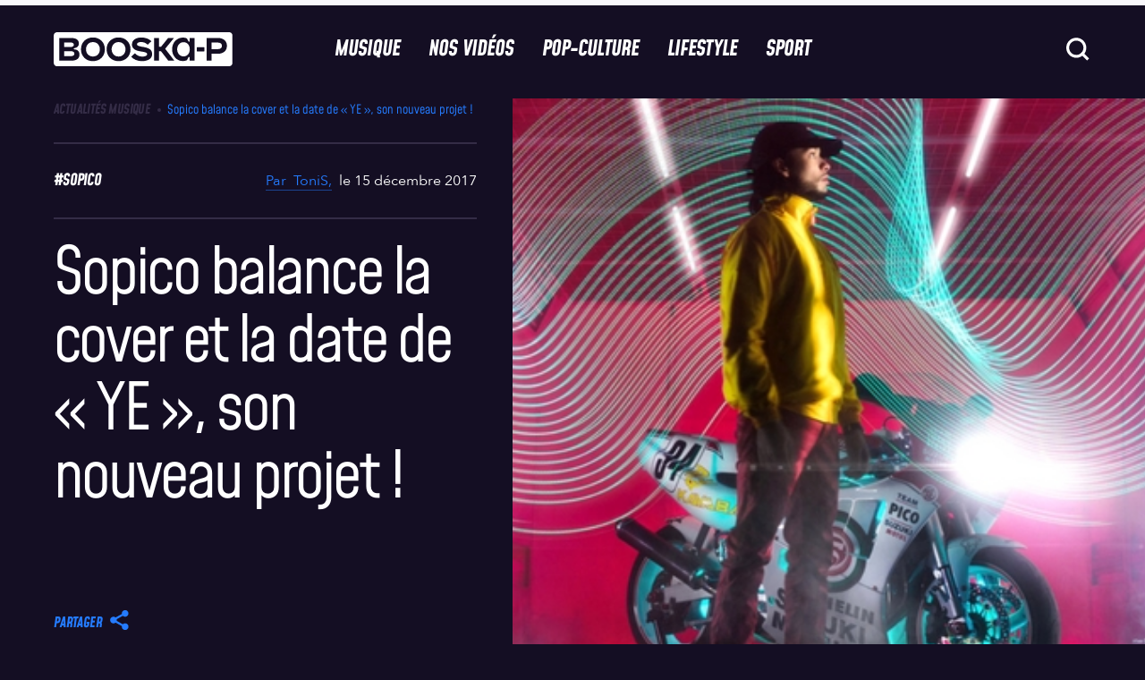

--- FILE ---
content_type: text/html; charset=UTF-8
request_url: https://www.booska-p.com/wp-admin/admin-ajax.php
body_size: 195
content:
{"post_id":78275,"counted":true,"storage":{"name":["pvc_visits[0]"],"value":["1769076112b78275"],"expiry":[1769076112]},"type":"post"}

--- FILE ---
content_type: text/html; charset=utf-8
request_url: https://www.google.com/recaptcha/api2/aframe
body_size: 266
content:
<!DOCTYPE HTML><html><head><meta http-equiv="content-type" content="text/html; charset=UTF-8"></head><body><script nonce="UIAJTknvR58namUNTx-nEg">/** Anti-fraud and anti-abuse applications only. See google.com/recaptcha */ try{var clients={'sodar':'https://pagead2.googlesyndication.com/pagead/sodar?'};window.addEventListener("message",function(a){try{if(a.source===window.parent){var b=JSON.parse(a.data);var c=clients[b['id']];if(c){var d=document.createElement('img');d.src=c+b['params']+'&rc='+(localStorage.getItem("rc::a")?sessionStorage.getItem("rc::b"):"");window.document.body.appendChild(d);sessionStorage.setItem("rc::e",parseInt(sessionStorage.getItem("rc::e")||0)+1);localStorage.setItem("rc::h",'1768989714096');}}}catch(b){}});window.parent.postMessage("_grecaptcha_ready", "*");}catch(b){}</script></body></html>

--- FILE ---
content_type: application/javascript; charset=utf-8
request_url: https://fundingchoicesmessages.google.com/f/AGSKWxWumDlzcB3Zow_KyP-6mRk2PG55UvIB2nyda80-qzGBpSHMJS-t_jKZ71Pc1KQNl5QL9xeO5uE_DQqAjZFQmzDdwlnD8ubFjVkjAzlJ4hbDqGkcSodpfEJCrOkB89E0VP1SHKTCfBM828fQj6ITMhd3X-8May5cOJWSBkx9_VD9e474DT_0Zmf5mvcJ/_/ad_manage./adp.htm.is/ads//images/adv..tv/ads/
body_size: -1291
content:
window['918d39a2-8f37-468e-b1eb-96930bd07ffe'] = true;